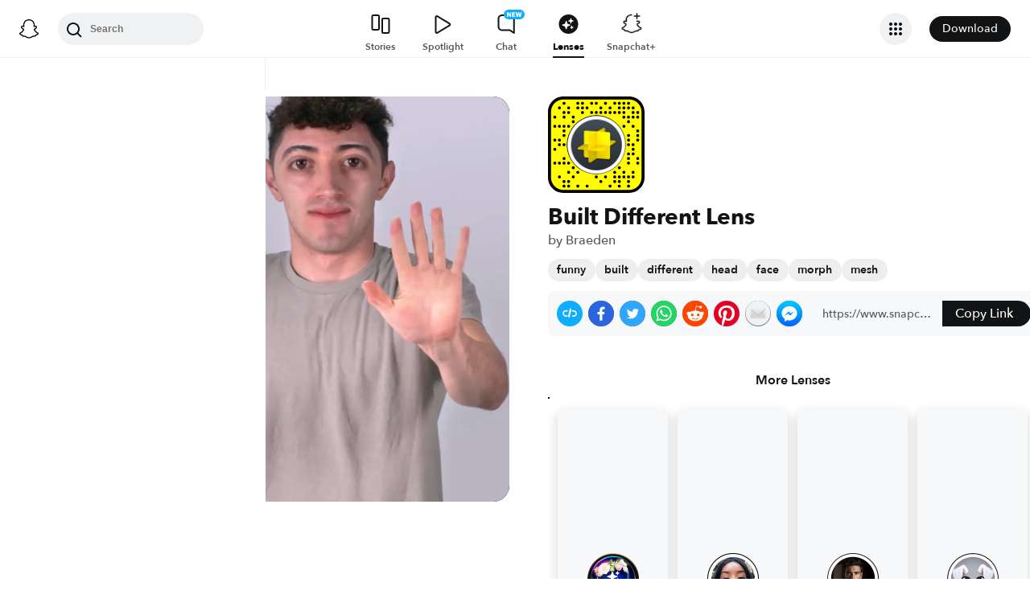

--- FILE ---
content_type: image/svg+xml
request_url: https://app.snapchat.com/web/deeplink/snapcode?data=08d3bec15e4d4002a75f3f05371e5982&version=1&type=svg
body_size: 24782
content:
<?xml version="1.0" encoding="UTF-8" standalone="no"?>
<svg xmlns:xlink="http://www.w3.org/1999/xlink" height="320" version="1.1" viewBox="0 0 320 320" width="320" xmlns="http://www.w3.org/2000/svg">
  <defs>
    <rect height="320" id="rect" rx="51.2" width="320" x="0" y="0"/>
    <clipPath id="clip">
      <use xlink:href="#rect"/>
    </clipPath>
  </defs>
  <image clip-path="url(#clip)" height="62.0%" width="62.0%" x="61.25" xlink:href="[data-uri]" y="61.25"/>
  <path d="M60,160C60,104.78,104.78,60,160,60L160,60C215.22,60,260,104.78,260,160L260,160C260,215.22,215.22,260,160,260L160,260C104.78,260,60,215.22,60,160L60,160M0,268.8C0,297.07,22.93,320,51.2,320L268.8,320C297.07,320,320,297.07,320,268.8L320,51.2C320,22.93,297.07,0,268.8,0L51.2,0C22.93,0,0,22.93,0,51.2L0,268.8" fill="#000000"/>
  <path d="M10,51.2C10,28.45,28.45,10,51.2,10L268.8,10C291.55,10,310,28.45,310,51.2L310,268.8C310,291.55,291.55,310,268.8,310L51.2,310C28.45,310,10,291.55,10,268.8L10,51.2M53.16,17.63A5,5,0,0,0,53.16,27.63A5,5,0,0,0,53.16,17.63M98.95,17.63A5,5,0,0,0,98.95,27.63A5,5,0,0,0,98.95,17.63M114.21,17.63A5,5,0,0,0,114.21,27.63A5,5,0,0,0,114.21,17.63M144.74,17.63A5,5,0,0,0,144.74,27.63A5,5,0,0,0,144.74,17.63M160,17.63A5,5,0,0,0,160,27.63A5,5,0,0,0,160,17.63M190.53,17.63A5,5,0,0,0,190.53,27.63A5,5,0,0,0,190.53,17.63M221.05,17.63A5,5,0,0,0,221.05,27.63A5,5,0,0,0,221.05,17.63M236.32,17.63A5,5,0,0,0,236.32,27.63A5,5,0,0,0,236.32,17.63M251.58,17.63A5,5,0,0,0,251.58,27.63A5,5,0,0,0,251.58,17.63M266.84,17.63A5,5,0,0,0,266.84,27.63A5,5,0,0,0,266.84,17.63M37.89,32.89A5,5,0,0,0,37.89,42.89A5,5,0,0,0,37.89,32.89M68.42,32.89A5,5,0,0,0,68.42,42.89A5,5,0,0,0,68.42,32.89M98.95,32.89A5,5,0,0,0,98.95,42.89A5,5,0,0,0,98.95,32.89M114.21,32.89A5,5,0,0,0,114.21,42.89A5,5,0,0,0,114.21,32.89M129.47,32.89A5,5,0,0,0,129.47,42.89A5,5,0,0,0,129.47,32.89M175.26,32.89A5,5,0,0,0,175.26,42.89A5,5,0,0,0,175.26,32.89M205.79,32.89A5,5,0,0,0,205.79,42.89A5,5,0,0,0,205.79,32.89M236.32,32.89A5,5,0,0,0,236.32,42.89A5,5,0,0,0,236.32,32.89M251.58,32.89A5,5,0,0,0,251.58,42.89A5,5,0,0,0,251.58,32.89M266.84,32.89A5,5,0,0,0,266.84,42.89A5,5,0,0,0,266.84,32.89M282.11,32.89A5,5,0,0,0,282.11,42.89A5,5,0,0,0,282.11,32.89M53.16,48.16A5,5,0,0,0,53.16,58.16A5,5,0,0,0,53.16,48.16M68.42,48.16A5,5,0,0,0,68.42,58.16A5,5,0,0,0,68.42,48.16M114.21,48.16A5,5,0,0,0,114.21,58.16A5,5,0,0,0,114.21,48.16M144.74,48.16A5,5,0,0,0,144.74,58.16A5,5,0,0,0,144.74,48.16M160,48.16A5,5,0,0,0,160,58.16A5,5,0,0,0,160,48.16M175.26,48.16A5,5,0,0,0,175.26,58.16A5,5,0,0,0,175.26,48.16M190.53,48.16A5,5,0,0,0,190.53,58.16A5,5,0,0,0,190.53,48.16M205.79,48.16A5,5,0,0,0,205.79,58.16A5,5,0,0,0,205.79,48.16M221.05,48.16A5,5,0,0,0,221.05,58.16A5,5,0,0,0,221.05,48.16M236.32,48.16A5,5,0,0,0,236.32,58.16A5,5,0,0,0,236.32,48.16M251.58,48.16A5,5,0,0,0,251.58,58.16A5,5,0,0,0,251.58,48.16M282.11,48.16A5,5,0,0,0,282.11,58.16A5,5,0,0,0,282.11,48.16M297.37,48.16A5,5,0,0,0,297.37,58.16A5,5,0,0,0,297.37,48.16M22.63,63.42A5,5,0,0,0,22.63,73.42A5,5,0,0,0,22.63,63.42M53.16,63.42A5,5,0,0,0,53.16,73.42A5,5,0,0,0,53.16,63.42M83.68,63.42A5,5,0,0,0,83.68,73.42A5,5,0,0,0,83.68,63.42M251.58,63.42A5,5,0,0,0,251.58,73.42A5,5,0,0,0,251.58,63.42M266.84,63.42A5,5,0,0,0,266.84,73.42A5,5,0,0,0,266.84,63.42M282.11,63.42A5,5,0,0,0,282.11,73.42A5,5,0,0,0,282.11,63.42M297.37,63.42A5,5,0,0,0,297.37,73.42A5,5,0,0,0,297.37,63.42M83.68,78.68A5,5,0,0,0,83.68,88.68A5,5,0,0,0,83.68,78.68M266.84,78.68A5,5,0,0,0,266.84,88.68A5,5,0,0,0,266.84,78.68M22.63,93.95A5,5,0,0,0,22.63,103.95A5,5,0,0,0,22.63,93.95M37.89,93.95A5,5,0,0,0,37.89,103.95A5,5,0,0,0,37.89,93.95M53.16,93.95A5,5,0,0,0,53.16,103.95A5,5,0,0,0,53.16,93.95M68.42,93.95A5,5,0,0,0,68.42,103.95A5,5,0,0,0,68.42,93.95M251.58,93.95A5,5,0,0,0,251.58,103.95A5,5,0,0,0,251.58,93.95M282.11,93.95A5,5,0,0,0,282.11,103.95A5,5,0,0,0,282.11,93.95M53.16,109.21A5,5,0,0,0,53.16,119.21A5,5,0,0,0,53.16,109.21M297.37,109.21A5,5,0,0,0,297.37,119.21A5,5,0,0,0,297.37,109.21M53.16,124.47A5,5,0,0,0,53.16,134.47A5,5,0,0,0,53.16,124.47M266.84,124.47A5,5,0,0,0,266.84,134.47A5,5,0,0,0,266.84,124.47M297.37,124.47A5,5,0,0,0,297.37,134.47A5,5,0,0,0,297.37,124.47M22.63,139.74A5,5,0,0,0,22.63,149.74A5,5,0,0,0,22.63,139.74M37.89,139.74A5,5,0,0,0,37.89,149.74A5,5,0,0,0,37.89,139.74M266.84,139.74A5,5,0,0,0,266.84,149.74A5,5,0,0,0,266.84,139.74M297.37,139.74A5,5,0,0,0,297.37,149.74A5,5,0,0,0,297.37,139.74M37.89,155A5,5,0,0,0,37.89,165A5,5,0,0,0,37.89,155M53.16,155A5,5,0,0,0,53.16,165A5,5,0,0,0,53.16,155M266.84,155A5,5,0,0,0,266.84,165A5,5,0,0,0,266.84,155M282.11,155A5,5,0,0,0,282.11,165A5,5,0,0,0,282.11,155M22.63,170.26A5,5,0,0,0,22.63,180.26A5,5,0,0,0,22.63,170.26M282.11,170.26A5,5,0,0,0,282.11,180.26A5,5,0,0,0,282.11,170.26M266.84,185.53A5,5,0,0,0,266.84,195.53A5,5,0,0,0,266.84,185.53M282.11,185.53A5,5,0,0,0,282.11,195.53A5,5,0,0,0,282.11,185.53M53.16,200.79A5,5,0,0,0,53.16,210.79A5,5,0,0,0,53.16,200.79M266.84,200.79A5,5,0,0,0,266.84,210.79A5,5,0,0,0,266.84,200.79M297.37,200.79A5,5,0,0,0,297.37,210.79A5,5,0,0,0,297.37,200.79M22.63,216.05A5,5,0,0,0,22.63,226.05A5,5,0,0,0,22.63,216.05M37.89,216.05A5,5,0,0,0,37.89,226.05A5,5,0,0,0,37.89,216.05M53.16,216.05A5,5,0,0,0,53.16,226.05A5,5,0,0,0,53.16,216.05M68.42,216.05A5,5,0,0,0,68.42,226.05A5,5,0,0,0,68.42,216.05M266.84,216.05A5,5,0,0,0,266.84,226.05A5,5,0,0,0,266.84,216.05M297.37,216.05A5,5,0,0,0,297.37,226.05A5,5,0,0,0,297.37,216.05M83.68,231.32A5,5,0,0,0,83.68,241.32A5,5,0,0,0,83.68,231.32M236.32,231.32A5,5,0,0,0,236.32,241.32A5,5,0,0,0,236.32,231.32M68.42,246.58A5,5,0,0,0,68.42,256.58A5,5,0,0,0,68.42,246.58M98.95,246.58A5,5,0,0,0,98.95,256.58A5,5,0,0,0,98.95,246.58M221.05,246.58A5,5,0,0,0,221.05,256.58A5,5,0,0,0,221.05,246.58M251.58,246.58A5,5,0,0,0,251.58,256.58A5,5,0,0,0,251.58,246.58M282.11,246.58A5,5,0,0,0,282.11,256.58A5,5,0,0,0,282.11,246.58M37.89,261.84A5,5,0,0,0,37.89,271.84A5,5,0,0,0,37.89,261.84M83.68,261.84A5,5,0,0,0,83.68,271.84A5,5,0,0,0,83.68,261.84M160,261.84A5,5,0,0,0,160,271.84A5,5,0,0,0,160,261.84M190.53,261.84A5,5,0,0,0,190.53,271.84A5,5,0,0,0,190.53,261.84M221.05,261.84A5,5,0,0,0,221.05,271.84A5,5,0,0,0,221.05,261.84M236.32,261.84A5,5,0,0,0,236.32,271.84A5,5,0,0,0,236.32,261.84M251.58,261.84A5,5,0,0,0,251.58,271.84A5,5,0,0,0,251.58,261.84M266.84,261.84A5,5,0,0,0,266.84,271.84A5,5,0,0,0,266.84,261.84M282.11,261.84A5,5,0,0,0,282.11,271.84A5,5,0,0,0,282.11,261.84M53.16,277.11A5,5,0,0,0,53.16,287.11A5,5,0,0,0,53.16,277.11M68.42,277.11A5,5,0,0,0,68.42,287.11A5,5,0,0,0,68.42,277.11M175.26,277.11A5,5,0,0,0,175.26,287.11A5,5,0,0,0,175.26,277.11M221.05,277.11A5,5,0,0,0,221.05,287.11A5,5,0,0,0,221.05,277.11M236.32,277.11A5,5,0,0,0,236.32,287.11A5,5,0,0,0,236.32,277.11M266.84,277.11A5,5,0,0,0,266.84,287.11A5,5,0,0,0,266.84,277.11M53.16,292.37A5,5,0,0,0,53.16,302.37A5,5,0,0,0,53.16,292.37M68.42,292.37A5,5,0,0,0,68.42,302.37A5,5,0,0,0,68.42,292.37M98.95,292.37A5,5,0,0,0,98.95,302.37A5,5,0,0,0,98.95,292.37M129.47,292.37A5,5,0,0,0,129.47,302.37A5,5,0,0,0,129.47,292.37M205.79,292.37A5,5,0,0,0,205.79,302.37A5,5,0,0,0,205.79,292.37M236.32,292.37A5,5,0,0,0,236.32,302.37A5,5,0,0,0,236.32,292.37M266.84,292.37A5,5,0,0,0,266.84,302.37A5,5,0,0,0,266.84,292.37M62,160C62,214.12,105.88,258,160,258L160,258C214.12,258,258,214.12,258,160L258,160C258,105.88,214.12,62,160,62L160,62C105.88,62,62,105.88,62,160L62,160" fill="#FFFC00"/>
</svg>
